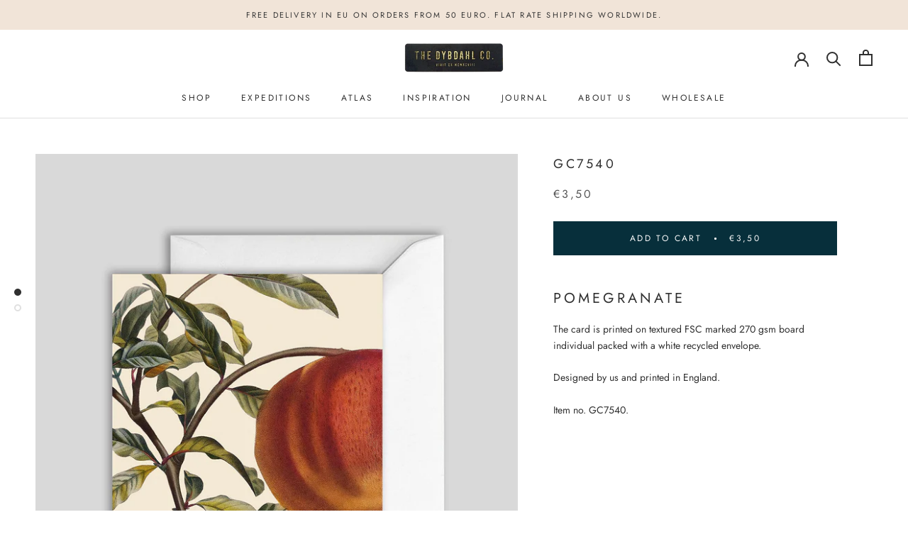

--- FILE ---
content_type: text/javascript; charset=utf-8
request_url: https://api.getdrip.com/client/track?url=https%3A%2F%2Fwww.thedybdahl.com%2Fcollections%2Fall_cards_test%2Fproducts%2Fpomegranate-card-1&visitor_uuid=c46a078376694c7f975032bc9d017a3e&_action=Visited%20a%20page&source=drip&drip_account_id=4519884&callback=Drip_514976183
body_size: -168
content:
Drip_514976183({ success: true, visitor_uuid: "c46a078376694c7f975032bc9d017a3e", anonymous: true });

--- FILE ---
content_type: text/javascript; charset=utf-8
request_url: https://api.getdrip.com/client/events/visit?drip_account_id=4519884&referrer=&url=https%3A%2F%2Fwww.thedybdahl.com%2Fcollections%2Fall_cards_test%2Fproducts%2Fpomegranate-card-1&domain=www.thedybdahl.com&time_zone=UTC&enable_third_party_cookies=f&callback=Drip_766051349
body_size: -183
content:
Drip_766051349({ success: true, visitor_uuid: "c46a078376694c7f975032bc9d017a3e" });

--- FILE ---
content_type: text/javascript; charset=utf-8
request_url: https://api.getdrip.com/client/track?url=https%3A%2F%2Fwww.thedybdahl.com%2Fcollections%2Fall_cards_test%2Fproducts%2Fpomegranate-card-1&visitor_uuid=c46a078376694c7f975032bc9d017a3e&_action=Viewed%20a%20product&source=shopify&title=GC7540&collection=295382909110%2C164201955418%2C56454021210%2C295382384822%2C164553601%2C164201922650&product_type=Greeting%20Card&product_tags=Birthday%20card%2Ccard%2Ccongratulations%2Cf%C3%B8dselsdagskort%2Cgreeting%2Chappy%20birthday%2Clyk%C3%B8nskningskort%2Cpostkort&vendor=Greeting%20Card&price=350&compare_at_price=&currency=EUR&product_page_url=%2Fproducts%2Fpomegranate-card-1&product_image_url=https%3A%2F%2Fwww.thedybdahl.com%2Fcdn%2Fshop%2Fproducts%2F7540-Greeting-card-web-front.jpg%3Fv%3D1529320745&product_id=1315278946394&sku=weGC7540&variant_id=12156041461850&drip_account_id=4519884&callback=Drip_111247701
body_size: -167
content:
Drip_111247701({ success: true, visitor_uuid: "c46a078376694c7f975032bc9d017a3e", anonymous: true });